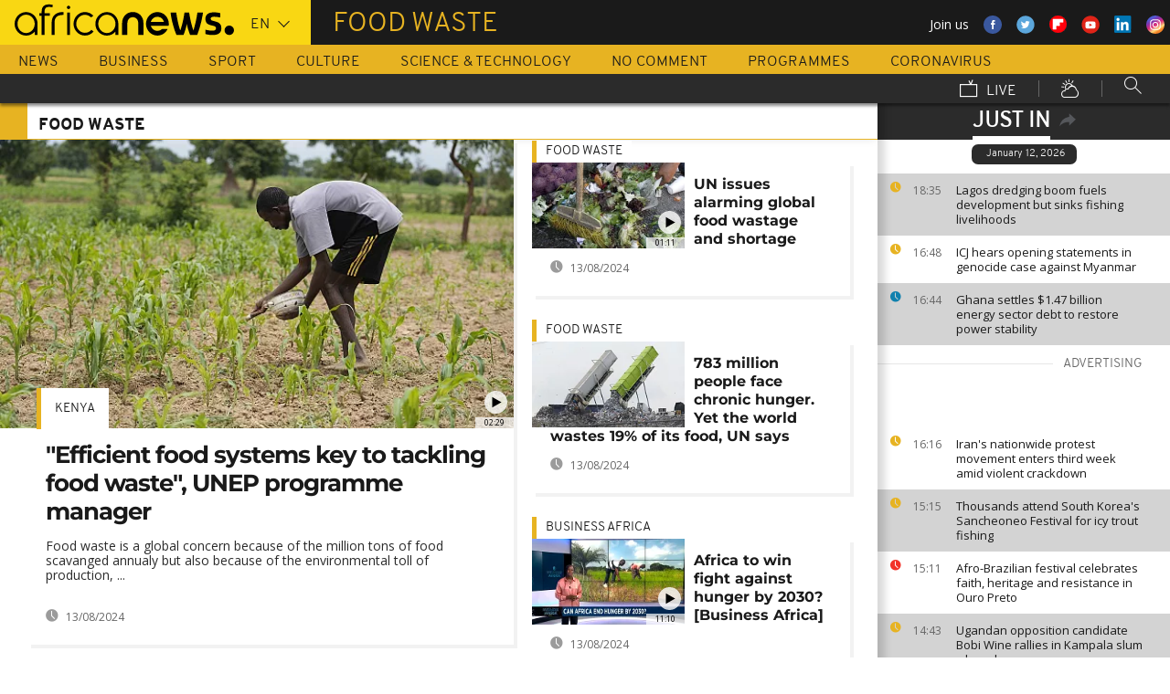

--- FILE ---
content_type: text/html; charset=UTF-8
request_url: https://www.africanews.com/just-in.json?before=1768239320&articleId=2861604
body_size: -349
content:
    <div>
                    </div>


--- FILE ---
content_type: application/javascript
request_url: https://www.africanews.com/js/switcher.js
body_size: 8
content:
!function(){function e(r,t,i){function n(s,c){if(!t[s]){if(!r[s]){var u="function"==typeof require&&require;if(!c&&u)return u(s,!0);if(o)return o(s,!0);var a=new Error("Cannot find module '"+s+"'");throw a.code="MODULE_NOT_FOUND",a}var f=t[s]={exports:{}};r[s][0].call(f.exports,function(e){var t=r[s][1][e];return n(t||e)},f,f.exports,e,r,t,i)}return t[s].exports}for(var o="function"==typeof require&&require,s=0;s<i.length;s++)n(i[s]);return n}return e}()({1:[function(e,r,t){"use strict";!function(e){var r=Africanews.Tools.$;r(".most-viewed-switcher").on("click",function(){r(".most-viewed-block").css("display","none"),r(".most-viewed-switcher").removeClass("active"),r(".most-viewed-block-"+r(this).attr("data")).css("display","block"),r(this).addClass("active")})}(window)},{}]},{},[1]);